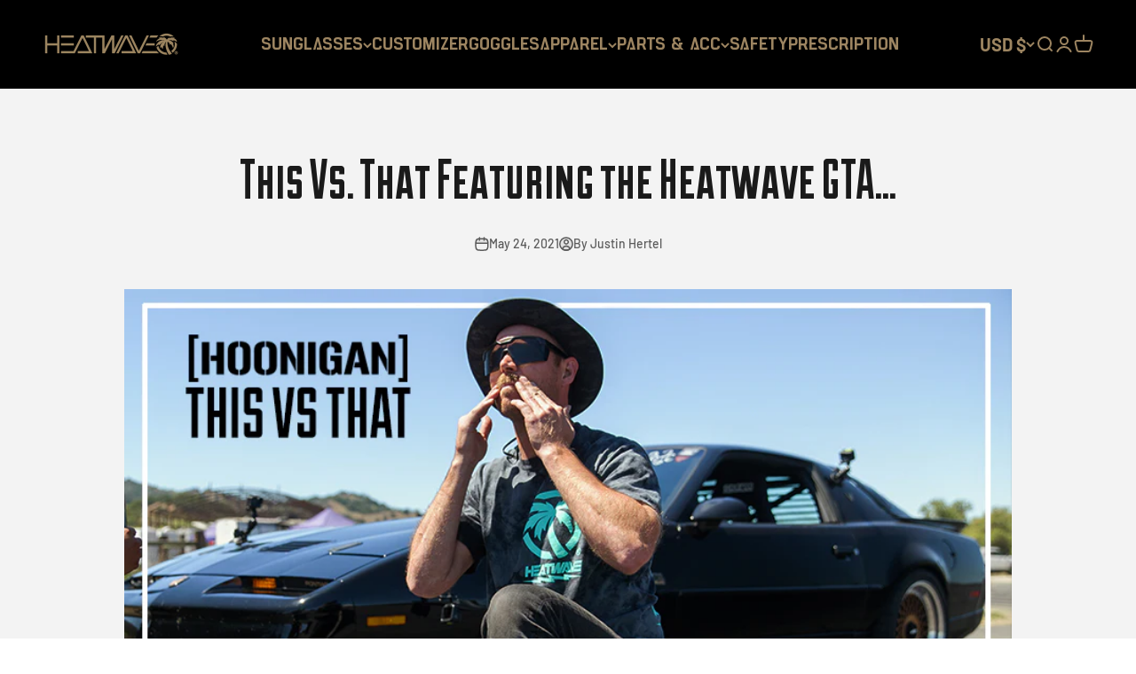

--- FILE ---
content_type: text/css
request_url: https://heatwavevisual.com/cdn/shop/t/68/assets/bold-custom.css?v=126607802582940086051711998448
body_size: -524
content:
.bold-product__image-container img{
  height:70% !important;
}

--- FILE ---
content_type: text/css
request_url: https://heatwavevisual.com/cdn/shop/t/68/assets/custom.css?v=69815891408917668951745520798
body_size: 2689
content:
.visuallyhidden{position:absolute;width:1px;height:1px;margin:-1px;border:0;padding:0;white-space:nowrap;clip-path:inset(100%);clip:rect(0 0 0 0);overflow:hidden}button.popover-listbox__option.is-disabled span.rq-out-of-stock{display:block!important}.popover-listbox__option.is-disabled{text-decoration:unset}button.popover-listbox__option.is-disabled span.rq-line-through{text-decoration:line-through}.rq-image-accrodian img{margin:auto}.rq-image-accrodian{padding:10px 0}.rq-badge-images-main span{background:unset}.rq-badge-images-main{width:100%;display:flex;gap:var(--spacing-2);flex-wrap:wrap}.recomatic-related-products h2.h2.title.text-center{padding-bottom:25px}.product-new-custom .customizer-wrapper{padding-top:30px}.product-new-custom .title{padding:0;margin-bottom:3px}.product-new-custom h3.title{border-bottom:2px solid #cbcbcb;margin-bottom:15px;font-weight:400;font-style:normal;text-transform:uppercase;line-height:1.5;color:#333;display:block;letter-spacing:0px;text-rendering:optimizeLegibility;font-size:2.5rem}.product-new-custom h4.title{font-size:18px}.product-new-custom h5.title{font-size:var(--text-lg);line-height:1.6}.product-new-custom .title span.styled{text-transform:uppercase}.product-new-custom .product_section .product_form{max-width:100%}.product-new-custom .tab-cnt{display:none}.product-new-custom .tab-cnt.current{display:block}.product-new-custom .custom-product-info{position:relative}.product-new-custom .custom-product-info .product_name{font-weight:700;display:inline-block;min-width:20%}.product-new-custom .custom-product-info .select{display:none}.product-new-custom .custom-product-info .modal p.modal_price,.product-new-custom .custom-product-info p.modal_price{width:20%}.product-new-custom .custom-product-info button.add_to_cart{margin-bottom:10px;width:80%;margin-top:10px}.product-new-custom .custom-product-info p.moreInfo{color:#707070;font-size:12px}.product-new-custom .custom-product-info.sticky{-webkit-transform:translateY(0%);-ms-transform:translateY(0%);transform:translateY(0);position:fixed;z-index:1;top:60px;padding-top:10px}.custom-product-summary .title{text-transform:uppercase}.product-new-custom .preview{margin:50px auto 0;position:relative;width:100%;height:350px;overflow:hidden}.product-new-custom .preview .piece{height:100%;position:absolute;width:100%;z-index:1}.product-new-custom .preview img{position:absolute}.product-new-custom .preview.loadSide img{top:0}.preview.loadFront img{bottom:15px}.product-new-custom .load_view_wrapper{text-align:center;padding:0;margin:0}.product-new-custom .load_view_wrapper li{display:inline-block;margin:0 10px}.product-new-custom .load_view_wrapper a{display:block;line-height:0}.product-new-custom .load_view_wrapper a.active{border-bottom:2px solid #ddd}.product-new-custom .load_view_wrapper a:focus{outline:0 none}.product-new-custom .picker{margin-top:15px;position:relative;-webkit-transition:all .3s linear;transition:all .3s linear}.product-new-custom .picker.type-picker li,.product-new-custom .picker.arm-picker li{width:20%}.product-new-custom .picker.frame-picker li,.product-new-custom .picker.lens-picker li{width:14.28%}.product-new-custom .picker.frame-picker li:nth-child(7n),.product-new-custom .picker.lens-picker li:nth-child(7n),.product-new-custom .picker.type-picker li:nth-child(5n),.product-new-custom .picker.arm-picker li:nth-child(5n){clear:right}.product-new-custom .picker .title{line-height:1}.product-new-custom .picker .title span{display:inline-block;vertical-align:bottom;text-transform:none;margin-right:5px}.product-new-custom .picker .title span.styled{font-weight:700}.product-new-custom .picker .title .pickerCount{margin-right:10px;background:#900;color:#fff;font-weight:600;height:25px;line-height:25px;text-align:center;width:25px}.product-new-custom .picker ul.options{margin:10px 0 0;padding:0}.product-new-custom .picker{clear:both}.product-new-custom .picker ul.options-grid{display:flex;flex-wrap:wrap}.product-new-custom .picker ul.options li,.product-new-custom .picker ul.options li label{float:left;margin-bottom:10px;border:2px solid transparent;list-style:none outside none}.product-new-custom .picker ul.options li.first{clear:left}.product-new-custom .picker ul.options li:hover a,.product-new-custom .picker ul.options li.active a,.product-new-custom .picker ul.options li input:checked+label{border-color:#900}.product-new-custom .picker ul.options li a{display:inline-block;text-align:center;line-height:0;padding:2px;border:2px solid transparent}.product-new-custom .picker ul.options li label{display:inline-block;text-align:center;padding:2px;border:2px solid transparent}.product-new-custom .picker ul.options li a:focus{outline:0 none}.product-new-custom .picker ul.options li a span{display:block;font-size:14px;line-height:1.4;@include headline-style;}.product-new-custom .product_section .description.bottom{margin-top:15px;border-bottom:none;clear:both}.product-new-custom .product_section .description{margin-bottom:15px}.product-new-custom .container.product_section.clearfix.js-product_section{grid-template-columns:50% 50%;display:grid}@media (max-width:479px){.product-new-custom .picker ul.options li a span{font-size:10px}}.product-new-custom .preview{height:800px}@media only screen and (max-device-width: 1024px){.product-new-custom .picker ul.options li.first{clear:none}}@media only screen and (max-width: 768px){.product-new-custom .customizer-wrapper{max-width:420px}.product-new-custom .preview{height:450px;margin:0 0 20px}}@media only screen and (max-width: 480px){.product-new-custom .preview{height:400px;margin:0 0 20px}}.product-new-custom .load_view_wrapper{display:none}span.rq-newstyle.product_name.styled{font-weight:inherit}span.current_price{font-size:var(--text-lg);line-height:1.6;font-weight:700}.rq-sticky-add-to-cart-main{position:fixed;bottom:0;background:#fff;width:100%;left:0;right:0;z-index:99;display:none;box-shadow:0 0 10px #9d8561!important}.main-title-pro-title .product_name{color:#9d8561}.rq-sticky-add-to-cart-sub{grid-template-columns:80% 20%;display:grid}.rq-title-content{display:flex;align-self:center}.rq-title-content h5.title span,.rq-title-content h5.title{width:100%;display:inline-block}.rq-main-title-sticky .product_name{font-weight:700;color:#9d8561}h3.title.rq-main-title-sticky .container{padding-bottom:12px}.rq-sticky-add-to-cart-main h3.title{font-size:30px!important;text-align:center}.rq-sticky-add-to-cart-main{padding:15px 0}.rq-sticky-add-to-cart-main button.button.button--xl.button--outline.action_button.add_to_cart{width:100%;padding-block-start:unset;padding-block-end:unset;padding-inline-start:unset;padding-inline-end:unset;padding:15px 10px}.rq-sticky-add-to-cart-main span.current_price{line-height:1.6;font-weight:700;font-size:var(--text-base)}div#scrollPreview-sticky .preview{height:100px;margin:auto;width:100px;overflow:unset}div#scrollPreview-sticky{width:100%}.rq-title-content h5.title{padding:0 5px}.rq-click-to-large{font-size:12px;cursor:pointer;text-align:center;padding-top:10px}@media only screen and (max-width: 1023px){.product-new-custom .container.product_section.clearfix.js-product_section{grid-template-columns:unset;display:unset}.rq-sticky-add-to-cart-sub{grid-template-columns:unset;display:inline-block}h3.title.rq-main-title-sticky .container{padding-bottom:5px}.rq-sticky-add-to-cart-main{padding:5px 0 10px}.rq-sticky-add-to-cart-main h3.title{font-size:25px!important;margin-bottom:5px}.rq-title-content h5.title{font-size:14px}.rq-title-content{padding-bottom:5px;padding-top:10px}div#scrollPreview-sticky{padding-right:5px}.rq-title-content{display:flex;flex-wrap:wrap;align-content:center}div#scrollPreview-sticky{width:40%}.rq-title-content h5.title{width:20%}}@media only screen and (max-width: 767px){.rq-title-content{display:flex;flex-wrap:wrap;align-content:center}div#scrollPreview-sticky{width:37%}.rq-title-content h5.title{width:21%}.product-new-custom .custom-product-info .modal p.modal_price,.product-new-custom .custom-product-info p.modal_price{width:100%}.rq-title-content h5.title{font-size:13px}.rq-sticky-add-to-cart-main .container{margin-left:5px;margin-right:5px}}.navigation-promo .content-over-media{display:inline-block}.navigation-promo.navigation-promo--carousel .content-over-media p{max-width:100%;font-size:18px!important}.navigation-promo .content-over-media>:not(img,video,iframe,svg,video-media){position:absolute;text-align:center;bottom:0;left:0;right:0;padding:5px 0;transition:.2s ease}.navigation-promo.navigation-promo--carousel{padding-bottom:30px}.product-card__badge-list.rq-images-badges on-sale-badge.badge.badge--on-sale{display:none}@media only screen and (max-width: 1024px){.navigation-promo .content-over-media>:not(img,video,iframe,svg,video-media){position:relative}}.product-gallery__media.rqhide-after{display:none}media-carousel .product-gallery__media.rqhide-after{display:block!important}.rq-show-more-text-pdp-img{text-align:center;padding:15px 10px;cursor:pointer;text-transform:uppercase;color:#9d8561;font-size:16px}.rq-show-more-text-pdp-img svg path{stroke:#9d8561}.rq-show-more-text-pdp-img svg{display:inline-block;width:100%}.rq-show-more-text-pdp-img .rq-rotate{transform:rotate(-180deg)}@media only screen and (max-width: 1023px){.rq-show-more-text-pdp-img{display:none}}button.select.rq-configure-selected-variant{border-color:red}@media only screen and (max-width: 1023px){button.button.button--outline.button--secondary.rq-sticky-configure{width:100%}}@media only screen and (min-width: 1025px){div#scrollPreview-sticky{display:none}div#scrollPreview{position:sticky;top:155px}.rq-title-content h5.title{padding:0 5px;font-size:18px}}@font-face{font-family:Duke;src:url(/cdn/shop/files/Duke-Fill.eot?v=1676990120);src:url(/cdn/shop/files/Duke-Fill.eot?v=1676990120?#iefix) format("embedded-opentype"),url(/cdn/shop/files/Duke-Fill.woff2?v=1676990120) format("woff2"),url(/cdn/shop/files/Duke-Fill.woff?v=1676990120) format("woff"),url(/cdn/shop/files/Duke-Fill.ttf?v=1676990120) format("truetype"),url(/cdn/shop/files/Duke-Fill.svg?v=1676990120#Duke-Fill) format("svg");font-weight:400;font-style:normal;font-display:swap}@font-face{font-family:SN NeoNoire;src:url(/cdn/shop/files/SNNeoNoire-Regular.eot?v=1676990296);src:url(/cdn/shop/files/SNNeoNoire-Regular.eot?v=1676990296?#iefix) format("embedded-opentype"),url(/cdn/shop/files/SNNeoNoire-Regular.woff2?v=1676990295) format("woff2"),url(/cdn/shop/files/SNNeoNoire-Regular.woff?v=1676990296) format("woff"),url(/cdn/shop/files/SNNeoNoire-Regular.ttf?v=1676990296) format("truetype"),url(/cdn/shop/files/SNNeoNoire-Regular.svg?v=1676990297#SNNeoNoire-Regular) format("svg");font-weight:400;font-style:normal;font-display:swap}h1,h2{font-family:Duke!important;font-weight:400!important;font-style:normal!important}h3,h4,h5{font-family:Manifold CF Extra!important;font-weight:400!important;font-style:normal!important}.header__main-nav ul li summary.text-with-icon{font-family:Manifold CF Extra!important;text-transform:uppercase!important;font-weight:400!important;font-style:normal!important;font-size:20px}.header__main-nav ul li a.bold.link-faded-reverse{font-family:Manifold CF Extra!important;text-transform:uppercase!important;font-weight:400!important;font-style:normal!important;font-size:20px}navigation-drawer#header-sidebar-menu button.text-with-icon{font-family:Manifold CF Extra!important;font-weight:400!important;font-style:normal!important}navigation-drawer#header-sidebar-menu a.group.block.w-full{font-family:Manifold CF Extra!important;font-weight:400!important;font-style:normal!important}.rq-zoom-full-image{position:absolute;width:100%;top:0;height:100%;border:unset}.rq-zoom-full-image button{width:100%;HEIGHT:100%;border:unset;box-shadow:unset;border-radius:unset;background:unset}.rq-zoom-full-image button svg{display:none}button.rq-new-zoom-text{border:unset;border-radius:unset;box-shadow:unset;width:100%;text-align:left;place-items:baseline;font-size:12px;text-transform:uppercase}.product-card__quick-buy.rq-quicky-buy-card{top:var(--product-card-quick-buy-inset);bottom:0}.rq-quicky-buy-card-btn button{padding:10px}.rq-quicky-buy-card-btn button svg{width:15px;height:15px}.product-card__badge-list.rq-images-badges{top:unset;bottom:0;left:unset;right:var(--product-card-badge-spacing)}.product-card__badge-list.rq-images-badges span.badge.badge--primary.rq-badge-images{padding:0}.rq-main-accordian .accordion-box{background:#e0e0e0;padding:0;border-radius:unset!important}.rq-main-accordian .accordion-wrapper{padding:0 20px!important}.rq-main-accordian details.accordion{border-color:#aea9a9!important;border-top:unset;padding-left:10px;padding-right:10px}.rq-main-accordian details.accordion.rq-last-accordian{border-bottom:unset}.rq-main-accordian details.accordion:last-of-type{border-bottom:unset}.rq-main-accordian span.circle-chevron{background:rgb(var(--text-color));width:30px;height:30px}.rq-main-accordian span.circle-chevron svg{width:10px;height:10px}.rq-main-accordian .accordion-wrapper::-webkit-scrollbar{width:25px;border-left:3px solid #ffffff}.rq-main-accordian .accordion-wrapper::-webkit-scrollbar-track{background:#e0e0e0;border-left:3px solid #ffffff}.rq-main-accordian .accordion-wrapper::-webkit-scrollbar-thumb{background:#aea9a9;border-left:3px solid #ffffff}@font-face{font-family:Manifold CF Extra;src:url(/cdn/shop/files/ManifoldCF-ExtraBold.eot);src:url(/cdn/shop/files/ManifoldCF-ExtraBold.eot?#iefix) format("embedded-opentype"),url(/cdn/shop/files/ManifoldCF-ExtraBold.woff2) format("woff2"),url(/cdn/shop/files/ManifoldCF-ExtraBold.woff) format("woff"),url(/cdn/shop/files/ManifoldCF-ExtraBold.ttf) format("truetype"),url(/cdn/shop/files/ManifoldCF-ExtraBold.svg#ManifoldCF-ExtraBold) format("svg");font-weight:700;font-style:normal;font-display:swap}.prose h2{font-family:Manifold CF Extra!important;text-transform:uppercase!important;font-weight:700;font-style:normal;letter-spacing:unset!important;font-size:40px!important}.shopify-section--featured-collection .product-card__title{font-family:Manifold CF Extra!important;text-transform:uppercase!important;font-weight:700;font-style:normal;letter-spacing:unset!important;font-size:22px;line-height:22px}.shopify-section--featured-collection price-list.price-list{font-family:Manifold CF Extra!important}.shopify-section--featured-collection product-card{margin:10px!important}.rq-main-impact-text h2.impact-text__text.heading.break-all{font-size:80px}.rq-main-impact-text .prose p{font-size:14px!important;line-height:1.5}.rq-main-impact-text a.button.button--xl.button--outline{margin-top:20px!important;font-size:14px;padding:10px 30px}@media only screen and (max-width: 1024px){.rq-main-impact-text h2.impact-text__text.heading.break-all{font-size:55px}.rq-main-impact-text .prose p{font-size:12px!important;line-height:1.3}.rq-main-impact-text a.button.button--xl.button--outline{font-size:12px}}@media only screen and (max-width: 1023px){.rq-main-impact-text h2.impact-text__text.heading.break-all{font-size:60px}.rq-main-impact-text .prose p{font-size:16px!important;line-height:1.6}.rq-main-impact-text a.button.button--xl.button--outline{font-size:16px;padding:20px 40px;margin-top:40px!important}}@media only screen and (max-width: 767px){.rq-main-impact-text .prose p{font-size:14px!important;line-height:1.5}.rq-main-impact-text a.button.button--xl.button--outline{padding:15px 30px}}.rq-pad-remove-if-scroll{padding:0}span.product-card__title{font-family:Roboto,sans-serif;font-weight:400;font-style:normal;text-transform:uppercase}.collection.collection--filters-sidebar .accordion__toggle{font-family:Roboto,sans-serif;font-style:normal;text-transform:uppercase}h1.product-info__title.h2,.product-info__buy-buttons button.button{font-family:Manifold CF Extra!important;text-transform:uppercase!important}.section.section-blends.section-full{padding-top:0;margin-top:18px}.section.section-blends.section-full{padding-bottom:0}@media screen and (min-width: 1000px){.product-info{z-index:3}}.rq-main-images-variant-images{display:flex;gap:10px;flex-wrap:wrap}.rq-main-images-variant-images .product-gallery__media{flex:calc(50% - 10px)}@media only screen and (max-width: 1023px){.rq-main-images-variant-images{display:none}.product-gallery__media.rqhide-after{display:block!important}}.rq-zoom-full-image{width:auto;height:auto}.vue-hidden{display:none!important}
/*# sourceMappingURL=/cdn/shop/t/68/assets/custom.css.map?v=69815891408917668951745520798 */


--- FILE ---
content_type: text/css
request_url: https://heatwavevisual.com/cdn/shop/t/68/assets/custom-new.css?v=33206298632756937871711998448
body_size: 1381
content:
facet-sort-by.sort-by-facet{align-items:center}.footer-two-main-color{padding:20px 0;pointer-events:all;font-size:13px;border-top:solid 1px #cccccc;background-color:#000;background-position:center center;color:#9d8661}.new-section{max-width:1200px;width:95%;margin-left:auto;margin-right:auto}.main-footer{display:flex;padding-top:20px;padding-bottom:30px}.footer-main{flex:20%}.footer-main-menu{flex:20%;display:flex;padding-right:15px}.footer-main-two.footer-block--menu,.footer-social-text-main{flex:20%}.footer-main-menu h2.head{font-size:14px;padding:0 0 5px;color:#e4daa7;font-size:18px;font-family:Manifold CF Extra!important}.footer-social-text-haed h2.head{padding:0 0 5px;color:#e4daa7;font-size:18px;font-family:Manifold CF Extra!important}.footer-social-text-para p{color:#9d8661;font-size:13px;font-family:Open Sans,sans-serif;padding:15px 0 0}.social-icons{padding:30px 0 10px}.footer-main-one img{width:75%;margin:auto}.footer-main-two.footer-block--menu li{margin-bottom:1em}.footer-main-two.footer-block--menu ul{list-style:none;margin:0;padding:15px 0 0}.footer-para p{padding-top:15px}.footer-main-two.footer-block--menu a{color:#9d8661;font-size:13px;font-family:Open Sans,sans-serif}.footer-two-main-one{display:grid;grid-template-columns:50% 50%;border:1px solid #cccccc;border-left:0;border-right:0;border-bottom:0;padding:30px 0 40px}.accordion-main{display:none}.accordion-main{width:100%;max-width:128rem;margin:auto}.accordion-main-container{max-width:80rem;margin:auto;box-shadow:0 0 10px #0000004d;background-color:#000;border-radius:.5em}.accordion-main-header{font-size:2rem;font-weight:700;color:#fff;padding:10px;display:flex;justify-content:space-between;align-items:center}.accordion-main-btn{width:100%;display:block;cursor:pointer;border:none;outline:none;padding:20px 10px;border-top:1px solid #cccccc;text-align:start;font-size:1.6rem;font-size:18px;font-weight:700;color:#fff;background-color:#000;transition:.5s ease-in-out;position:relative;border-bottom:unset;text-transform:uppercase;display:flex;justify-content:space-between}.accordion-main-btn .accordion-main-step{background-color:#005353;padding:.5em .75em;font-size:1.25rem;border-radius:1em}.accordion-main-btn .accordion-main-title{padding:0;font-size:18px;color:#e4daa7}.accordion-main-btn:last-of-type{border-bottom:0}.accordion-main-btn:hover{background-color:#000}.accordion-main-panel{overflow:hidden;max-height:0;transition:.5s ease-in-out}.accordion-main-panel ul{font-size:1.7rem;margin:0;padding-bottom:20px;padding-left:30px}.accordion-main-panel li{list-style:none}.accordion-main-panel a{color:#9d8661;text-decoration:none;font-size:13px;text-transform:uppercase;font-family:Open Sans,sans-serif}.footer-main-hd a{color:#fff}@media screen and (max-width: 1023px){.accordion-main{display:block}.accordion-main-header a{color:#fff;text-decoration:none}.accordion-main-header img{width:15%}.footer-main-one-2 img{width:70%}.footer-main-hd-2 p{color:#fff;font-size:12px;line-height:1.5}.footer-main-2{text-align:center;padding:30px 0}.footer-wholesale{display:none}.footer-two-main-one{display:flex;flex-direction:column-reverse}.footer-copy{display:flex;text-align:center;flex-direction:column-reverse}.footer-policy{display:none}.accordion-main-header{font-size:18px;line-height:1.5;margin:0;border-bottom:1px solid #ffffff;border-top:1px solid #ffffff}.accordion-main-panel{border-top:unset}.footer-main{padding:10px 0 40px}.accordion-main-panel p{color:#fff;padding-left:30px;margin:0 0 20px;text-transform:uppercase}.gb-image-append img{float:right;padding-right:8px;max-width:30px;position:relative;top:3px}.appear-delay.gb-image-append p{color:#fff;display:grid;line-height:.1;padding:10px 0 10px 30px}.appear-delay.gb-image-append br,.accordion-main-panel.appear-delay-1.gb-image-append br{display:none}.footer-main-hd-2 a{color:#fff}}.footer-two-main-sign-color h3#ContactFooter-success{text-align:center;justify-content:center}.footer-two-main-sign-color .newsletter-form{margin:auto}button.needsclick.go1351353793.kl-private-reset-css-Xuajs1{border:unset!important}button.needsclick.go1351353793.kl-private-reset-css-Xuajs1:hover{background-color:unset!important;color:#fff!important}input#email_59783807:hover{border:unset!important}.accordion-main-panel.gb-image-append svg{width:30px!important;height:30px!important}.accordion-main-panel li{display:flex;align-items:center;margin:0 0 15px}.accordion-main-panel a{width:90%}.footer-link-icon path{fill:#fff}.footer-policy-main{display:flex;justify-content:end;column-gap:30px}.footer-social-policy ul{margin:0}.footer-social-policy a{color:#fff}.footer-social-policy li{margin:0;padding:0 5px 7px}.social-icons-mobile{display:none}@media screen and (max-width: 1023px){.footer-main-hd-2 a{text-decoration:underline}.footer-policy-main{justify-content:center;padding-bottom:30px}}@media screen and (max-width: 1023px){.footer-social-policy .socials a svg{width:40px;height:40px}.footer-main-2{text-align:center;padding:30px 0 10px!important}.footer-social-policy li{padding:0 10px}.footer-main-menu{display:none}.footer-main-one img{margin:auto;width:50%}.accordion-main-btn svg{width:30px!important;height:30px!important}.icon-down-arrow:before{content:"";display:inline-block;height:14px;width:14px;margin-right:1rem;margin-left:.5rem;vertical-align:top;border-right:1px solid;border-bottom:1px solid;transform:rotate(-316deg);transition:transform .35s ease-in-out}.accordion-main-btn.active .icon-down-arrow{transform:rotate(180deg);transition:transform .35s ease-in-out}.paratext p{color:#9d8661;font-size:13px;font-family:Open Sans,sans-serif}.social-icons-mobile{padding:30px 0;display:flex;justify-content:center}.footer-social-text-main{display:none}}.header__secondary-nav button span{font-size:20px}.shopify-section--featured-collection .section.section-blends.section-full{padding-bottom:0}.shopify-section--featured-collection{background:#fff;padding-top:20px;padding-bottom:20px;align-content:center}.shopify-section--featured-collection .product-card__title{white-space:unset}.shopify-section--featured-collection .product-card__figure.rq-set-badges-products .product-card__image{object-fit:contain}.shopify-section--featured-collection .section.section-blends.section-full .section-stack{gap:10px}section.shopify-section.shopify-section--faq .prose h2{font-family:Manifold CF Extra!important;text-transform:uppercase!important}section.shopify-section.shopify-section--faq .prose .faq-content p{font-family:Manifold CF Extra!important;text-transform:uppercase!important}button.needsclick{background:#000!important;font-family:Manifold CF Extra!important;text-transform:uppercase!important;padding:5px 30px!important}.klaviyo-form-UsGpMt.klaviyo-form input[type=email]{border:unset!important;border-bottom:4px solid #000!important;border-radius:unset!important;padding-left:0!important;padding-right:0!important;font-family:Manifold CF Extra!important;text-transform:uppercase!important}.klaviyo-form-UsGpMt.klaviyo-form input[type=email]:hover{border:unset!important;border-bottom:4px solid #9d8561!important;border-radius:unset!important}.klaviyo-form-UsGpMt.klaviyo-form div{padding:unset!important;margin-top:10px}.klaviyo-form-UsGpMt.klaviyo-form{padding-top:30px}.text-with-icons .prose p{font-size:12px;font-family:Manifold CF Extra!important;text-transform:uppercase!important;margin-top:5px}.text-with-icons .prose p.h5{font-size:var(--text-h5);line-height:1.4}.impact-text .impact-text__content .prose p{margin-top:10px}.impact-text .block-wrapper{padding:0 10px}.impact-text__text:not(:only-child){margin-bottom:.1em}.product-card__badge-list.rq-images-badges span.badge.badge--primary.rq-badge-images{max-width:45px}
/*# sourceMappingURL=/cdn/shop/t/68/assets/custom-new.css.map?v=33206298632756937871711998448 */


--- FILE ---
content_type: text/css
request_url: https://foursixty.com/media/styles/embed/showcase_v2_5.css
body_size: 10378
content:
/** UTILITY **/
.fs-hidden {
  display: none !important; }

.fs-divider {
  display: block;
  clear: both;
  border-top: 1px solid #ccc;
  margin: 20px; }

/** TYPOGRAPHY **/
.fs-timeline-text {
  max-width: 100%;
  text-align: center;
  font-size: 14px;
  line-height: 21px;
  padding: 12px;
  color: #fff;
  overflow: hidden;
  padding: 4px;
  margin-bottom: 10px; }

.fs-timeline-entry {
  cursor: pointer;
  cursor: hand;
  position: absolute;
  background-color: transparent;
  list-style-type: none;
  background-size: cover;
  background-position: center center;
  background-repeat: no-repeat;
  overflow: hidden;
  top: 0;
  left: 0;
  right: 0;
  bottom: 0;
  margin: 1px; }

.fs-detail-content {
  margin: 0 auto; }

.fs-service-username {
  text-transform: uppercase; }

.fs-post-info a {
  color: inherit;
  text-decoration: none; }

.fs-slashes {
  color: #666; }

/*  EMBED  */
.fs-entry-container {
  float: left;
  position: relative; }

.fs-entry-title * {
  font-size: 16px;
  color: white;
  font-family: Times New Roman, serif;
  font-style: italic;
  line-height: 21px;
  margin: 0; }

.fs-entry-title {
  font-size: 16px;
  color: white;
  font-family: Times New Roman, serif;
  font-style: italic;
  line-height: 21px;
  margin: 0;
  font-weight: 200; }

.fs-wrapper {
  width: 100%;
  position: relative;
  z-index: inherit; }

.fs-timeline-entry {
  display: flex;
  flex-direction: column;
  align-items: center;
  justify-content: center;
  display: -webkit-flex;
  -webkit-flex-direction: column;
  -webkit-align-items: center;
  -webkit-justify-content: center;
  display: -ms-flexbox;
  -ms-flex-direction: column;
  -ms-flex-align: center;
  -ms-flex-pack: center; }

.service_name {
  font-size: 10pt;
  margin-bottom: 10px; }

.fs-tw-container {
  font-family: Times New Roman, sans-serif;
  font-style: italic; }

.fs-tw-content, .fs-tw-author, .fs-tw-icon {
  width: 100%;
  text-align: center;
  font-size: 12pt;
  line-height: 18pt;
  padding: 5px 0;
  margin: 0; }

.fs-next-button {
  text-align: center;
  display: block;
  cursor: pointer;
  padding: 20px 0;
  color: #111;
  border: 0;
  width: 100%;
  background: transparent;
  -webkit-transition: background 0.5s; }

.fs-next-svg path {
  stroke: #555;
  -webkit-transition: stroke 0.5s; }

.fs-next-button:hover .fs-next-svg path {
  stroke: #999; }

.branding-separator {
  clear: both;
  display: block; }

.faded {
  color: #777; }

.fs-tw-container {
  padding: 15px;
  position: absolute;
  top: 0;
  left: 0;
  right: 0;
  bottom: 0;
  margin: 5px; }

.fs-mobile-feed-links {
  padding: 1px;
  margin-top: 10px;
  margin-bottom: 10px;
  line-height: 1.7; }

.fs-narrow-timeline div.fs-mobile-feed-links a span {
  padding: 5px 12px;
  background-color: #222;
  color: white;
  transition: color 0.25s, background-color 0.25s, box-shadow 0.25s; }

.fs-narrow-timeline div.fs-mobile-feed-links a {
  padding: 5px;
  text-align: right;
  width: 100%;
  display: block; }

.fs-narrow-timeline div.fs-mobile-feed-links .fs-link-separator {
  padding: 5px 8px 5px 10px; }

div.fs-has-links, div.fs-has-links::after {
  line-height: 1 !important; }

.fs-wrapper .fs-service-icon i {
  font-style: normal; }

@font-face {
  font-family: 'minimal-fa';
  src: url("[data-uri]") format("truetype");
  font-weight: normal;
  font-style: normal; }
i.fs-icon {
  font-family: 'minimal-fa' !important;
  speak: none;
  font-style: normal;
  font-weight: normal;
  font-variant: normal;
  text-transform: none;
  line-height: 1;
  -webkit-font-smoothing: antialiased;
  -moz-osx-font-smoothing: grayscale; }

.fs-fa-tag:before {
  content: "\f02b"; }

.fs-fa-twitter:before {
  content: "\f099"; }

.fs-fa-facebook:before {
  content: "\f09a"; }

.fs-fa-link:before {
  content: "\f0c1"; }

.fs-fa-pinterest:before {
  content: "\f0d2"; }

.fs-fa-envelope_alt:before {
  content: "\f0e0"; }

.fs-fa-instagram:before {
  content: "\f16d"; }

.fs-fa-tumblr:before {
  content: "\f173"; }

.fs-timeline-entry.fs-tab-focused .fs-text-container {
  opacity: 1; }

.fs-prepended-detail.fs-wrapper {
  z-index: 10000000000; }

/** BRANDING **/
#fs-detail-branding {
  position: absolute;
  bottom: -15px;
  right: 0px;
  color: #ddd;
  font-family: Montserrat, sans-serif;
  font-size: 12px;
  letter-spacing: 3px;
  text-decoration: none;
  line-height: 12px; }

.fs-detail-right {
  position: relative; }

.fs-desktop .fs-detail-right {
  max-width: 400px; }

.fs-embed {
  border: 0;
  display: inherit;
  max-width: 100%; }

.fs-detail-container {
  padding: 20px; }

.fs-overlink, .fs-link-number {
  -webkit-transition: line-height 0.2s, height 0.2s, width 0.2s, opacity 0.2s, -webkit-transform 0.2s;
  background-color: #222;
  border-radius: 50%;
  height: 20px;
  width: 20px;
  line-height: 20px;
  font-size: 12px;
  font-family: sans-serif;
  text-align: center;
  color: white;
  display: inline-block;
  font-family: sans-serif; }

.fs-has-links {
  position: absolute;
  top: 10px;
  right: 10px;
  font-size: 25px;
  color: white; }

.fs-link-text {
  /* vertical-align: middle; */
  font-weight: bold; }

.fs-link-text-all {
  line-height: 20px;
  font-size: 14px; }

.fs-overlink {
  opacity: 0; }

a.fs-overlink, a.fs-overlink:visited {
  z-index: 150;
  position: absolute;
  color: white; }

a.fs-overlink, .fs-link-list a {
  text-decoration: none; }

.fs-link-list a {
  color: black;
  display: block; }

.fs-link-detail {
  display: none;
  position: absolute;
  top: -30px;
  left: 40px;
  font-size: 12px;
  z-index: 149;
  min-width: 200px;
  background-color: #222; }

.fs-overlink:hover .fs-link-detail {
  display: block; }

ul.fs-link-list {
  margin-left: 0;
  padding-left: 0; }

li.fs-link-list {
  cursor: hand;
  cursor: pointer;
  list-style-type: none;
  font-family: Helvetica, sans-serif;
  padding: 15px 30px;
  display: block;
  clear: both;
  text-align: left; }

.fs-detail-title {
  font-family: Times New Roman, serif;
  font-style: italic;
  font-size: 13pt;
  line-height: 19.5pt;
  font-weight: 300;
  text-align: left;
  letter-spacing: 0.01em;
  word-wrap: break-word;
  word-break: break-word;
  padding: 15px 30px;
  color: #222; }

.fs-post-info {
  letter-spacing: 0.01em;
  font-family: Helvetica, sans-serif;
  font-size: 10pt;
  line-height: 15pt;
  padding: 15px 30px;
  font-weight: 200;
  color: #b4b4b4;
  text-align: left; }

.fs-detail-title img {
  max-width: 100%; }

.fs-service-icon {
  color: #fff;
  padding: 5px 10px 0px 5px;
  font-size: 18pt; }

.fs-service-name {
  font-size: 8pt;
  color: #ccc;
  font-family: Montserrat, sans-serif;
  font-style: normal; }

.fs-image-container {
  position: relative;
  text-align: center; }

.fs-image-container:hover .fs-overlink {
  opacity: 1; }

.fs-link-active {
  background-color: #222;
  color: white; }

.fs-overlink-active {
  opacity: 1; }

.fs-detail-image {
  min-width: 50%;
  max-width: 100%;
  background-color: #fff;
  display: inline-block;
  vertical-align: middle;
  max-height: calc(100vh - 100px); }

.fs-detail-nav-bar-arrows {
  float: left; }

.fs-detail-nav-bar-close {
  float: right; }

.fs-detail-shares {
  margin: 0;
  padding: 15px 30px; }

.fs-mobile .fs-detail-shares {
  padding: 15px 30px 45px; }

.fs-share, a.fs-share {
  padding: 0;
  margin: 0;
  border: 0;
  color: #656565;
  display: flex;
  align-items: center;
  justify-content: center; }

.fs-share svg, 
a.fs-share svg {
  max-height: 14px; }

a.fs-share:hover {
  background-color: rgba(255, 255, 255, 0.5); }

.fs-detail-title a {
  color: #555; }

.fs-detail-container {
  max-height: 100%; }

.fs-timeline-detail {
  display: flex;
  position: fixed;
  top: 0;
  left: 0;
  right: 0;
  bottom: 0;
  overflow: auto;
  z-index: 15001;
  background: rgba(0, 0, 0, 0.85);
  display: -webkit-flex; }

.fs-detail-outer-container {
  margin: auto !important; }

button.fs-detail-nav-button, .fs-detail-nav-button {
  border: 0;
  /* 1px solid #ccc;*/
  line-height: 0;
  padding: 0;
  background: transparent;
  /*rgba(100, 100, 100, 0.1);*/
  font-size: 30px;
  color: #ccc;
  cursor: pointer;
  cursor: hand;
  padding: 15px;
  margin: 0;
  -webkit-transition: background 0.25s;
  display: inline-block; }

.fs-arrow {
  stroke-width: 1px;
  stroke: #222; }

.fs-detail-nav-button:hover .fs-arrow {
  stroke: #999;
  stroke-linejoin: round;
  stroke-linecap: round; }

.fs-detail-nav-button.fs-button-inactive .fs-arrow {
  stroke: #ddd; }

.fs-entry-date {
  font-family: Helvetica Neue, Helvetica, Arial, sans-serif;
  font-style: normal;
  color: #ccc;
  letter-spacing: 1px;
  font-size: 8pt;
  line-height: 8pt;
  font-weight: 300; }

.fs-detail-content {
  max-width: 100%;
  margin: 0 auto; }

.fs-next-page, #fs-next-page {
  width: 100%;
  display: table; }

.fs-detail-left {
  vertical-align: middle; }

/* stricter a rules */
.fs-image-container a:link,
.fs-image-container a:visited,
.fs-image-container a:hover,
.fs-image-container a:active {
  color: white;
  position: static; }

.fs-detail-shares a:link,
.fs-detail-shares a:visited,
.fs-detail-shares a:hover,
.fs-detail-shares a:active {
  color: #666;
  text-decoration: none; }

.fs-detail-shares svg path,
.fs-detail-shares svg path,
.fs-detail-shares svg path,
.fs-detail-shares svg path {
    fill: #666; }
   
.fs-post-info a:link,
.fs-post-info a:visited,
.fs-post-info a:hover,
.fs-post-info a:active {
  color: #666;
  text-decoration: none; }

.fs-link-list a:link,
.fs-link-list a:visited,
.fs-link-list a:active {
  color: #222;
  text-decoration: none; }

.fs-link-list a:hover {
  background-color: #222;
  color: white;
  text-decoration: none; }

.fs-image-container a {
  direction: ltr; }

:not(.fs-add-to-cart-enabled) .fs-text-product {
  padding-right: 0; }

@media screen and (min-width: 0\0) {
  /* hack targeting IE 9/10 */
  /* most browsers see the nonsensical rule and discard this section */
  .fs-detail-container {
    margin: 50px auto; } }
.fs-next-page {
  position: relative; }

.fs-overlay-branding {
  position: absolute;
  transform: translateY(-100%);
  -webkit-transform: translateY(-100%);
  top: 0;
  right: 0;
  z-index: 100;
  background-color: rgba(255, 255, 255, 0.5);
  margin: -1px 0px;
  padding: 0.5em 1em; }

.fs-overlay-branding a {
  color: #000;
  height: 18px;
  text-align: center;
  line-height: 18px;
  font-size: 12px;
  font-family: Montserrat, sans-serif;
  letter-spacing: 3px;
  box-sizing: content-box; }

.fs-text-branding {
  height: 18px;
  text-align: center;
  line-height: 18px;
  font-size: 12px;
  font-family: Montserrat, sans-serif;
  letter-spacing: 3px;
  box-sizing: content-box; }

.fs-overlay-branding {
  display: block; }

.fs-text-branding a {
  color: black;
  text-decoration: none; }

#fs-detail-branding {
  z-index: 10000000;
  bottom: -34px;
  right: -22px; }

@media only screen and (max-width: 767px) {
  #fs-detail-branding {
    bottom: 15px !important;
    right: 50% !important;
    transform: translateX(50%) !important; } }
.fs-entry-container {
  width: 25%;
  padding-top: 25%; }

.fs-mobile-service-name {
  display: none; }

.fs-text-container {
  display: none;
  opacity: 0; }

.fs-text-container {
  position: absolute;
  text-align: center;
  top: 0;
  left: 0;
  right: 0;
  bottom: 0;
  padding: 5px;
  background-color: rgba(0, 0, 0, 0.7); }

.fs-timeline-entry:hover .fs-text-container {
  opacity: 1;
  display: flex;
  flex-direction: column;
  align-items: center;
  justify-content: center;
  display: -webkit-flex;
  -webkit-flex-direction: column;
  -webkit-align-items: center;
  -webkit-justify-content: center;
  display: -ms-flexbox;
  -ms-flex-direction: column;
  -ms-flex-align: center;
  -ms-flex-pack: center; }

.fs-detail-no-image {
  max-width: 960px; }
  .fs-detail-no-image .fs-detail-right {
    width: 100%; }

.fs-timeline-text {
  margin-top: 5px;
  font-size: 14px;
  line-height: 21px; }

.fs-hover-feed-links {
  display: none; }

.fs-mobile-feed-links {
  display: none; }

.fs-hover-feed-links {
  position: absolute;
  bottom: 5px;
  left: 0;
  text-align: left; }

.fs-hover-feed-links ul {
  padding: 0;
  margin: 0; }

li.fs-cta {
  margin-bottom: 10px !important; }

.fs-cta span {
  font-family: Helvetica, sans-serif;
  font-size: 10pt;
  padding: 2px 6px;
  color: #222;
  background-color: rgba(255, 255, 255, 0.95); }

.fs-hover-feed-links li {
  list-style-type: none;
  padding: 0;
  margin: 0 0 5px 0;
  line-height: 1;
  text-align: left; }

.fs-hover-feed-links a {
  color: white;
  width: 100%;
  font-family: sans-serif;
  text-decoration: none;
  font-size: 10pt; }

.fs-hover-feed-links a span {
  background: rgba(0, 0, 0, 0.9);
  padding: 2px 6px; }

.fs-desktop .fs-detail-content {
  background-color: white; }
.fs-desktop .fs-detail-left, .fs-desktop .fs-detail-right {
  position: relative;
  display: table-cell;
  text-align: left; }
.fs-desktop .fs-detail-right {
  vertical-align: top;
  width: 400px; }
.fs-desktop .fs-embed {
  width: 600px;
  height: 400px; }
.fs-desktop .fs-text-container {
  display: none;
  opacity: 0; }
.fs-desktop .fs-detail-left {
  vertical-align: top; }
.fs-desktop .fs-hover-feed-links {
  display: none; }

.fs-mobile .fs-detail-right {
  background-color: white; }
.fs-mobile .fs-text-container {
  display: none; }
.fs-mobile .fs-embed {
  width: 100%;
  min-height: 240px; }
.fs-mobile .fs-detail-nav-button, .fs-mobile #fs-next-post, .fs-mobile #fs-prev-post, .fs-mobile #fs-detail-close {
  position: inherit;
  border: 0;
  margin: 5px;
  display: inline-block; }
.fs-mobile .fs-detail-container {
  padding: 0px; }
.fs-mobile .fs-timeline-entry:hover .fs-text-container {
  display: none; }
.fs-mobile .fs-hover-feed-links {
  display: none; }

.fs-mobile .fs-entry-date, .fs-desktop .fs-entry-date {
  margin-top: 10px; }
.fs-mobile .fs-timeline-text, .fs-desktop .fs-timeline-text {
  display: none; }
.fs-mobile .fs-timeline-entry, .fs-desktop .fs-timeline-entry {
  margin: 0; }
.fs-mobile .fs-overlay-branding, .fs-desktop .fs-overlay-branding {
  margin: 0; }
.fs-mobile .fs-next-button, .fs-desktop .fs-next-button {
  display: none; }

.fs-desktop .fs-detail-container {
  display: table; }
.fs-desktop .fs-detail-content {
  display: table-row; }
.fs-desktop .fs-detail-left, .fs-desktop .fs-detail-right {
  display: table-cell; }

.fs-detail-left, .fs-detail-right {
  text-align: left; }

.fs-timeline-detail {
  background-color: rgba(116, 99, 99, 0.65);
  /* background-color: rgba(0, 0, 0, 0.85); */ }

.fs-post-info.fs-product-description {
  text-align: center;
  text-decoration: none;
  margin: 0;
  padding: 0;
  color: #222;
  font-size: 8pt;
  letter-spacing: 0;
  transition: color 0.25s;
  -webkit-transition: color 0.25s; }

.fs-detail-product-container:hover .fs-post-info.fs-product-description,
.fs-link-active .fs-post-info.fs-product-description {
  color: #222; }

.fs-desktop .fs-detail-container {
  background-color: white; }

.fs-detail-container {
  position: relative; }

a.fs-shop-link.fs-link-list {
  text-decoration: none;
  color: #222;
  height: 150px;
  width: 190px;
  float: left; }

a.fs-shop-link:visited {
  color: #777; }

.fs-loading {
  opacity: 0; }

.fs-timeline-entry {
  -webkit-transition: opacity 0.25s;
  transition: opacity 0.25s; }

.fs-desktop .fs-detail-left {
  vertical-align: top; }

.fs-detail-product-image {
  transition: opacity 0.5s, -webkit-filter 0.5s;
  height: auto;
  width: auto;
  max-height: 150px;
  max-width: 100%;
  margin: 10px auto; }

.fs-link-active {
  background: transparent; }

.fs-underline {
  height: 1px;
  width: 25%;
  margin: 10px auto;
  transition: width 0.125s, background 0.125s;
  -webkit-transition: width 0.125s, background 0.125s;
  transition-timing-function: ease-out;
  -webkit-transition-timing-function: ease-out;
  background-color: transparent; }

.fs-link-active .fs-underline {
  width: 50%;
  background-color: #ccc; }

.fs-link-active img {
  -webkit-filter: blur(0px);
  opacity: 1; }

li.fs-link-list {
  text-align: center; }

.fs-detail-product-container {
  text-align: center;
  padding: 0 0 15px 15px; }

.fs-shopify-options {
  display: block;
  clear: both;
  margin: 0;
  margin: 0 0 15px 15px;
  line-height: 1; }

.fs-single-product.fs-detail-product-container {
  padding: 0; }

.fs-single-product.fs-shopify-options {
  margin: 0; }

.fs-divider {
  margin: 20px 0 10px 30px; }

.fs-overlink-active .fs-overlink-detail, .fs-overlink:hover .fs-overlink-detail {
  display: block;
  z-index: 100000; }

.fs-overlink-number {
  cursor: pointer;
  cursor: hand; }

.fs-mobile .fs-overlink {
  display: block;
  opacity: 1; }

.fs-overlink .fs-overlink-text {
  display: none; }

.fs-overlink:hover .fs-overlink-text, .fs-overlink-active .fs-overlink-text {
  display: block; }

.fs-overlink-number:hover .fs-overlink-detail {
  display: block; }

.fs-arrow-up {
  position: absolute;
  top: 0;
  left: 0;
  width: 0;
  height: 0;
  -webkit-transform: translateY(-100%);
  transform: translateY(-100%);
  border-right: 10px solid transparent;
  border-bottom: 10px solid rgba(0, 0, 0, 0.75); }

.fs-overlink-text {
  padding: 5px 10px;
  color: white;
  z-index: 10;
  margin-left: 10px;
  margin-top: 10px;
  font-size: 12pt;
  background-color: rgba(0, 0, 0, 0.75);
  min-width: 250px;
  opacity: 0;
  pointer-events: none;
  font-size: 14px;
  font-weight: bold;
  text-align: left;
  transition: transform 0.25s, opacity 0.25s;
  -webkit-transition: -webkit-transform 0.25s, opacity 0.25s;
  -ms-transition: transform 0.25s, opacity 0.25s; }

.fs-overlink-text-right {
  -webkit-transform: translateX(-100%);
  -ms-transform: translateX(-100%);
  transform: translateX(-100%); }

.fs-overlink-text-right .fs-arrow-up {
  position: absolute;
  top: 0;
  right: 0;
  left: initial;
  width: 0;
  height: 0;
  transform: translateY(-100%);
  -webkit-transform: translateY(-100%);
  -ms-transform: translateY(-100%);
  border-style: solid;
  border-width: 0 0 10px 10px;
  border-color: transparent transparent rgba(0, 0, 0, 0.75) transparent; }

.fs-overlink:hover, div.fs-overlink-active {
  box-shadow: 0 5px 0px #222;
  transform: translateY(-5px);
  -webkit-transform: translateY(-5px); }

.fs-overlink-active .fs-overlink-text,
.fs-overlink:hover .fs-overlink-text {
  -webkit-transform: translateY(5px);
  transform: translateY(5px);
  opacity: 1; }

.fs-overlink-active .fs-overlink-text.fs-overlink-text-right,
.fs-overlink:hover .fs-overlink-text.fs-overlink-text-right {
  transform: translateX(-100%) translateY(5px);
  -webkit-transform: translateX(-100%) translateY(5px);
  opacity: 1; }

.fs-product-column {
  width: 33.3333%;
  float: left; }

a.fs-shop-link.fs-link-list {
  height: initial;
  width: 100%; }

.fs-detail-products {
  text-align: center;
  max-height: 320px;
  overflow-y: auto;
  text-align: center; }

.fs-mobile-post-header {
  display: none;
  text-align: center;
  font-family: Helvetica Neue, sans-serif;
  padding: 0 0 5px;
  font-weight: 200;
  font-size: 12px;
  color: #ccc; }

.fs-detail-nav-bar-arrows {
  float: none;
  width: 100%; }

.fs-detail-nav-button .fs-arrow {
  stroke: #222; }

.fs-detail-nav-button {
  padding: 0 0 30px 30px; }

.fs-text-link-container {
  margin: 15px;
  clear: both; }

.fs-text-product {
  font-weight: bold;
  font-size: 14px;
  clear: both;
  float: none;
  line-height: 25px;
  display: block;
  padding: 5px 15px;
  font-family: Helvetica, Arial, sans-serif;
  text-decoration: none;
  color: #222;
  display: inline;
  transition: color 0.25s, background-color 0.25s; }

.fs-text-product:hover, .fs-text-product a.fs-link-active {
  background-color: #222;
  color: white; }

.fs-narrow-timeline div.fs-mobile-feed-links a {
  text-align: center; }

.fs-desktop div.fs-mobile-feed-links {
  display: none; }
.fs-desktop div.fs-hover-feed-links {
  display: block;
  opacity: 0;
  transition: opacity 0.25s;
  pointer-events: none; }
.fs-desktop div.fs-entry-container:hover div.fs-hover-feed-links {
  opacity: 1;
  transform: translateY(0); }
.fs-desktop div.fs-text-container {
  display: none; }

.fs-slashes {
  color: #666; }

.fs-narrow-timeline div.fs-mobile-feed-links {
  display: block; }

.fs-small-timeline div.fs-hover-feed-links, .fs-narrow-timeline div.fs-hover-feed-links {
  display: none; }

@media only screen and (max-width: 769px) {
  .fs-text-link-container {
    margin: 30px; }

  .fs-text-product {
    padding: 0;
    line-height: initial; }

  .fs-divider {
    margin: 30px; }

  .fs-detail-container {
    background-color: white; }

  .fs-overlink-text {
    display: none; }

  .fs-detail-nav-button {
    padding: 15px; }

  a.fs-shop-link.fs-link-list {
    height: initial;
    width: 100%; }

  .fs-timeline-detail {
    justify-content: flex-start;
    -webkit-box-pack: start;
    -webkit-justify-content: flex-start;
    -ms-flex-pack: start; }

  .fs-mobile-post-header {
    display: block; } }
.fs-overlink {
  z-index: 9;
  background-color: white;
  transition: box-shadow 0.25s, transform 0.25s, opacity 0.25s;
  cursor: pointer;
  box-shadow: 0 1px 0 #222; }

.fs-text-product-cta {
  display: none; }

.fs-prepended-detail.fs-wrapper {
  -webkit-overflow-scrolling: initial; }

.fs-add-to-cart-enabled .fs-shopify-options {
  display: block;
  clear: both;
  text-transform: uppercase;
  font-weight: 500; }

.fs-add-to-cart-enabled .fs-view a, .fs-add-to-cart-enabled .fs-view a:link {
  color: #222;
  font-size: 10px;
  text-decoration: none; }

.fs-add-to-cart-enabled {
  margin: auto !important; }

.fs-add-to-cart-enabled .fs-view {
  font-weight: normal;
  overflow: hidden;
  text-overflow: ellipsis;
  white-space: nowrap; }

.fs-add-to-cart-enabled .fs-link-list:hover .fs-view {
  white-space: initial; }

.fs-add-to-cart-enabled .fs-add {
  font-weight: bolder; }

.fs-add-to-cart-enabled .fs-text-product-cta {
  display: none; }

.fs-add-to-cart-enabled .fs-shopify-options {
  text-align: center; }

.fs-add-to-cart-enabled .fs-post-info.fs-product-description, .fs-add-to-cart-enabled .fs-underline {
  display: none; }

.fs-add-to-cart-enabled .fs-shopify-options div {
  padding: 4px; }

.fs-buy-container {
  max-height: 100vh;
  overflow-y: auto; }

.fs-add-to-cart-enabled .fs-buy-container {
  position: fixed;
  top: 0;
  left: 0;
  right: 0;
  bottom: 0;
  transition: all 0.25s;
  opacity: 1;
  transform: translateX(0);
  -webkit-transform: translateX(0);
  display: flex;
  display: -webkit-flex; }

.fs-add-to-cart-enabled .fs-buy-now-form, .fs-add-to-cart-enabled .fs-buy-container .fs-loading {
  margin: auto !important;
  line-height: 1.5 !important;
  padding: 40px;
  text-align: center;
  transition: transform 0.5s, opacity 0.25s;
  opacity: 1; }

#fs-buy-featured-image {
  transition: all 0.25s;
  -webkit-transition: all 0.25s; }

.fs-add-to-cart-enabled .fs-img-loading {
  opacity: 0; }

.fs-add-to-cart-enabled .fs-buy-now-form, .fs-add-to-cart-enabled .fs-buy-now-form form {
  background-color: white;
  color: #222; }

.fs-add-to-cart-enabled .fs-loading {
  background-color: #222;
  color: white; }

.fs-buy-now-branding img {
  vertical-align: middle;
  width: initial;
  height: auto; }

.fs-add-to-cart-enabled .fs-buy-container.fs-unslid {
  opacity: 0;
  transform: translateX(100%); }

.fs-add-to-cart-enabled .fs-option-name {
  display: block;
  margin: 10px 0 0 0; }

.fs-add-to-cart-enabled .fs-variant-select {
  display: inline-block;
  cursor: pointer;
  cursor: hand; }

.fs-add-to-cart-enabled .fs-complete-purchase {
  margin: 20px auto; }

.fs-add-to-cart-enabled .fs-timeline-detail {
  perspective: 1500px; }

.fs-add-to-cart-enabled .fs-detail-container {
  transition: all 0.25s; }

.fs-add-to-cart-enabled .fs-detail-container.fs-slid {
  transform: translateX(-400px) scale(0.7);
  pointer-events: none; }

.fs-button-bar {
  text-align: center;
  max-width: 300px;
  margin: 30px auto 0 !important; }

.fs-add-to-cart-enabled .fs-button-bar .fs-buy-button {
  margin: 20px auto;
  display: block;
  width: initial;
  height: initial; }

.fs-add-to-cart-enabled .fs-form-left, .fs-add-to-cart-enabled .fs-form-right, .fs-add-to-cart-enabled .fs-form-right * {
  text-align: center; }

.fs-add-to-cart-enabled .fs-variant-select input[type=radio] {
  width: 0;
  height: 0;
  position: absolute; }

#fs-buy-featured-image {
  padding: 20px 0;
  margin: 0 auto;
  max-height: 20vh;
  width: initial; }

.fs-isolation {
  padding: 20px 0 0 0;
  margin: 20px auto 0 !important;
  width: 300px;
  max-width: 100%;
  border-width: 1px 0 0px 0;
  border-style: solid;
  border-color: #ddd; }

.fs-fancy {
  text-transform: lowercase;
  font-style: italic; }

.fs-large-text {
  font-size: 20px; }

.fs-medium-text {
  font-size: 16px; }

.fs-small-text {
  font-size: 14px; }

.fs-add-to-cart-enabled .fs-option-label {
  display: inline-block;
  padding: 15px 30px;
  cursor: pointer;
  cursor: hand;
  margin: 0; }

.fs-add-to-cart-enabled .fs-option:disabled + .fs-option-label {
  background-color: #ccc;
  position: relative; }

.fs-add-to-cart-enabled .fs-option:disabled + .fs-option-label::after {
  position: absolute;
  right: 0;
  top: 0;
  content: "Sold Out";
  color: white;
  background-color: black;
  font-size: 8px;
  padding: 4px 6px; }

.fs-add-to-cart-enabled .fs-variant-select {
  margin: 5px;
  border: 1px solid #222; }

.fs-add-to-cart-enabled .fs-variant-select input[type=radio]:checked + .fs-option-label {
  background-color: #222;
  color: white; }

.fs-add-to-cart-enabled .fs-variant-select input[type=radio]:focus + .fs-option-label {
  background-color: #666;
  color: white;
}

.fs-add-to-cart-enabled .fs-error {
  background-color: #fcc;
  padding: 15px;
  color: black;
  opacity: 1;
  transition: all 0.25s; }

.fs-add-to-cart-enabled .fs-error.fs-no-error {
  opacity: 0;
  padding: 0; }

.fs-add-to-cart-enabled .fs-buy-button:hover, .fs-add-to-cart-enabled .fs-shopify-add-cart.fs-shopify-add-cart-container:hover {
  background-color: #444;
  color: #eee; }

.fs-add-to-cart-enabled .fs-buy-button {
  display: block;
  cursor: pointer;
  transition: all 0.5s;
  padding: 10px 20px;
  font-weight: bold;
  text-transform: uppercase;
  transition: all 0.25s;
  white-space: nowrap;
  background: #222;
  color: #ccc;
  border: 0; }

.fs-add-to-cart-enabled .fs-buy-now-form {
  max-width: 100%; }
  @media only screen and (min-width: 768px) {
    .fs-add-to-cart-enabled .fs-buy-now-form {
      min-width: 640px;
      position: relative; } }

.fs-add-to-cart-enabled .fs-buy-now-branding {
  height: 18px;
  text-align: center;
  line-height: 18px;
  font-size: 12px;
  font-family: Montserrat, sans-serif;
  letter-spacing: 3px;
  box-sizing: content-box;
  color: #ccc; }
  @media only screen and (min-width: 768px) {
    .fs-add-to-cart-enabled .fs-buy-now-branding {
      position: absolute;
      bottom: -16px;
      right: -2px;
      color: #ddd; } }

.fs-add-to-cart-enabled .fs-buy-now-branding:hover {
  color: #ccc; }

.fs-add-to-cart-enabled .fs-shopify-add-cart {
  margin-left: 5px;
  display: inline-block; }

.fs-text-product + .fs-shopify-add-cart.fs-shopify-add-cart-container {
  float: right; }

.fs-shopify-add-cart.fs-shopify-add-cart-container {
  background: #222;
  color: #ccc;
  text-align: center;
  font-weight: bold;
  text-decoration: none;
  text-transform: uppercase;
  transition: all 0.25s;
  white-space: nowrap;
  margin: 0;
  font-size: 8px;
  line-height: 1;
  padding: 9px 12px;
  border: 0;
  max-width: 100px; }

.fs-has-shopify .fs-link-text-all {
  margin: 2px 0 0 0;
  max-width: calc(100% - 120px);
  text-overflow: ellipsis;
  overflow: hidden;
  display: inline-block;
  white-space: nowrap; }

.fs-has-shopify.fs-text-link-container {
  clear: both; }
  @media only screen and (min-width: 767px) {
    .fs-has-shopify.fs-text-link-container {
      margin: 15px 0 15px 15px; } }

.fs-has-shopify .fs-text-product:hover {
  color: #222;
  background-color: transparent;
  border-bottom: 1px solid #ccc; }

.fs-has-shopify .fs-text-product {
  padding: 0 0 5px 0;
  margin: 5px 15px;
  vertical-align: top; }

.fs-buy-button.fs-amazon-orange {
  font-weight: bold;
  color: white;
  display: inline-block;
  padding: inherit 60px;
  background-color: #f90;
  background-image: url([data-uri]);
  background-repeat: no-repeat;
  background-size: 30px 30px;
  background-position: 10px center; }

.fs-buy-button.fs-amazon-orange:hover {
  background-color: #f90; }

.fs-continue-shopping {
  cursor: pointer;
  cursor: hand;
  background: #222;
  color: #ccc;
  text-align: center;
  font-weight: bold;
  text-decoration: none;
  text-transform: uppercase;
  transition: all 0.25s;
  white-space: nowrap;
  margin: 0;
  font-size: 8px;
  line-height: 1;
  padding: 9px 12px; }

.fs-continue-shopping:hover {
  background: #3c3c3c;
  color: #fff; }

div.fs-has-links {
  text-indent: -9999px;
  line-height: 0;
  position: static;
  letter-spacing: 1px;
  font-size: 12px;
  font-weight: 700; }

.fs-post-info, .fs-link-text, div.fs-detail-title {
  text-align: center;
  color: #000;
  font-style: normal;
  font-size: 14px;
  line-height: 1.5; }

.fs-post-info {
  font-size: 9.5px;
  letter-spacing: 1px; }

div.fs-detail-title {
  font-style: normal; }

.fs-link-text-number {
  display: none; }

.fs-divider {
  display: none; }

.fs-text-product-cta, .fs-text-link-container:not(.fs-has-shopify) .fs-text-product {
  display: block; }

.fs-post-info {
  text-align: center; }

.fs-text-product {
  padding-right: 30px;
  text-align: center; }

.fs-text-product-cta {
  white-space: nowrap; }

.fs-text-product:hover {
  background-color: inherit;
  color: inherit; }

.fs-text-product-cta:after, .fs-has-links::after {
  transition: background 0.5s, color 0.5s;
  content: "SHOP NOW";
  font-size: 12px;
  letter-spacing: 1px;
  text-indent: 0;
  margin: 10px auto;
  padding: 9px 15px;
  font-weight: normal;
  color: #222; }

.fs-has-links::after {
  color: #fff; }

.fs-text-product-cta:hover:after {
  background-color: #222;
  color: #fff; }

.fs-text-product-cta:after {
  border-width: 1px;
  border-style: solid;
  border-color: #222;
  max-width: 120px; }

.fs-detail-shares {
  display: grid;
  grid-template-columns: repeat(5, 15px);
  grid-gap: 15px;
  justify-content: center; }

.fs-desktop .fs-timeline-entry div.fs-text-container {
  display: flex;
  flex-direction: column;
  align-items: center;
  justify-content: center;
  display: -webkit-flex;
  -webkit-flex-direction: column;
  -webkit-align-items: center;
  -webkit-justify-content: center;
  display: -ms-flexbox;
  -ms-flex-direction: column;
  -ms-flex-align: center;
  -ms-flex-pack: center;
  transition: opacity .25s; }

.fs-desktop .fs-timeline-entry .fs-text-container:hover {
  opacity: 1; }

div.fs-has-links {
  text-indent: -9999px;
  position: static;
  font-weight: 500; }

.fs-has-links::after {
  text-indent: 0;
  display: block;
  font-size: 10pt;
  margin: 10px; }

.fs-text-product-cta:after {
  display: block;
  margin: 15px auto; }

.fs-text-link-container.fs-lots-of-text-links:not(.fs-has-shopify) {
  line-height: 1.25;
  width: calc(50% - 30px);
  float: left;
  clear: none;
  padding-right: 0 !important; }

.fs-text-link-container.fs-lots-of-text-links:nth-child(2n):not(.fs-has-shopify) {
  clear: both; }

.fs-text-link-container.fs-lots-of-text-links:not(.fs-has-shopify) .fs-text-product {
  padding: 0; }

@media only screen and (max-width: 769px) {
  .fs-text-link-container.fs-lots-of-text-links:not(.fs-has-shopify) {
    margin: 15px; } }
.fs-lots-of-text-links:not(.fs-has-shopify) .fs-link-text-all {
  line-height: 1; }

.fs-reviews-container {
  display: flex;
  justify-content: center;
  align-items: center;
  flex-wrap: wrap;
}
.fs-reviews-rating {
  display: none;
}
.fs-reviews-count {
  line-height: 1;
  white-space: nowrap;
  text-align: left;
}
.fs-reviews-stars {
  line-height: 1;
  position: relative;
  display: inline-block;
  margin-right: 0.25em;
}
.fs-reviews-stars-foreground {
  overflow: hidden;
  position: absolute;
  top: 0;
  left: 0;
}
div.fs-okeReviews .fs-reviews-a11yText {
  border: 0;
  clip: rect(0 0 0 0);
  height: 1px;
  margin: -1px;
  overflow: hidden;
  padding: 0;
  position: absolute;
  width: 1px;
}
  

--- FILE ---
content_type: text/javascript
request_url: https://heatwavevisual.com/rb-script/missing-image-checker.js
body_size: 1455
content:
(()=>{(function T(){var p;let f="Image Check";if(!((p=window.renderbetter)!=null&&p.isInitialized)){window.location.href.includes("debug")&&console.log(`[${f}]`,"Waiting for Render Better clientside script to initialize"),document.addEventListener("rb-analytics-initialized",T);return}let d=window.renderbetter.getLogger(f),u=new Set,r=[],a=[],o=null;window.renderbetter.imageErrors=r,window.renderbetter.imageWarnings=a,window.renderbetter.checkImageQuality=m,window.addEventListener("load",()=>{k(),setTimeout(s,5e3)}),document.addEventListener("visibilitychange",()=>{document.visibilityState==="hidden"&&s()}),window.addEventListener("pagehide",s),window.addEventListener("beforeunload",s);function I(e,n){return`${e.currentSrc||e.src||""}::${n}`}function b(e,n,t={}){if(E(e))return;let i=I(e,n);u.has(i)||(u.add(i),r.push({src:e.currentSrc||e.src||null,reason:n,html:e.outerHTML,details:t,element:e}),L(),d("Image error:",e,n))}function H(e,n,t={}){if(E(e))return;let i=I(e,n);u.has(i)||(u.add(i),a.push({src:e.currentSrc||e.src||null,reason:n,html:e.outerHTML,details:t,element:e}),L(),d("Image warning:",e,n))}function E(e){return e.naturalWidth===1&&e.naturalHeight===1||e.width<=1||e.height<=1||e.src.includes("bat.bing.com")}let g=[],w=!1;function m(e){g.includes(e)||g.push(e),w||(w=!0,window.addEventListener("load",()=>{requestAnimationFrame(()=>{setTimeout(M,100)})}))}function M(){w=!1;let e=g.slice();g=[];for(let n of e)W(n)}async function W(e){var y;if(!e.complete||(y=e.src)!=null&&y.endsWith(".svg"))return;let{width:n,height:t}=await R(e.src),i=e.clientWidth,c=e.clientHeight;if(n===0||t===0||i<=5||c<=5)return;let l=Math.min(n/i,t/c),v=.8;l<v&&H(e,"Image appears blurry (low resolution for display size)",{imageWidth:n,imageHeight:t,elementWidth:i,elementHeight:c,imageToElementRatio:l,minQualityThreshold:v})}function L(){o&&clearTimeout(o),o=setTimeout(s,2e3)}function s(){if(o&&clearTimeout(o),r.length===0&&a.length===0)return;d("Sending report",r,a);let e={type:"image-error",pathname:window.location.pathname,windowWidth:window.innerWidth,windowHeight:window.innerHeight,devicePixelRatio:window.devicePixelRatio,errors:r.map(({element:n,...t})=>t),warnings:a.map(({element:n,...t})=>t),errorCount:r.length,warningCount:a.length};navigator.sendBeacon("/rb-analytics/image-error",new Blob([JSON.stringify(e)],{type:"application/json"})),r=[],a=[]}let h=new IntersectionObserver(e=>{e.forEach(n=>{if(n.isIntersecting){let t=n.target;setTimeout(()=>{let i=new MutationObserver(c=>{c.forEach(l=>{(l.attributeName==="src"||l.attributeName==="srcset")&&(d("Image src changed:",t),m(t))})});i.observe(t,{attributes:!0,attributeFilter:["src","srcset"]}),t.complete?t.naturalWidth===0?b(t,"Image failed to load"):m(t):(t.addEventListener("load",()=>{m(t),i.disconnect()},{once:!0}),t.addEventListener("error",()=>{b(t,"Image failed to load"),i.disconnect()},{once:!0})),h.unobserve(t)},500)}})});function k(){document.querySelectorAll("img").forEach(e=>h.observe(e)),new MutationObserver(e=>{e.forEach(n=>{n.addedNodes.forEach(t=>{t.nodeType===1&&(t.nodeName==="IMG"?h.observe(t):t.querySelectorAll("img").forEach(i=>h.observe(i)))})})}).observe(document.body,{childList:!0,subtree:!0})}async function R(e){let n=new Image;return n.src=e,await n.decode(),{width:n.width,height:n.height}}})();})();


--- FILE ---
content_type: text/javascript
request_url: https://heatwavevisual.com/rb-script/quicklink.js
body_size: 1631
content:
((e,n)=>{"object"==typeof exports&&"undefined"!=typeof module?n(exports):"function"==typeof define&&define.amd?define(["exports"],n):n(e.quicklink={})})(this,function(e){function o(t){return new Promise(function(e,n,r){(r=new XMLHttpRequest).open("GET",t,r.withCredentials=!0),r.onload=function(){(200===r.status?e:n)()},r.send()})}var n,i=(n=document.createElement("link")).relList&&n.relList.supports&&n.relList.supports("prefetch")?function(t){return new Promise(function(e,n,r){(r=document.createElement("link")).rel="prefetch",r.href=t,r.onload=e,r.onerror=n,document.head.appendChild(r)})}:o,w=window.requestIdleCallback||function(e){var n=Date.now();return setTimeout(function(){e({didTimeout:!1,timeRemaining:function(){return Math.max(0,50-(Date.now()-n))}})},1)},g=new Set,E=new Set,v=!1;function c(e){if(e){if(e.saveData)return new Error("Save-Data is enabled");if(/2g/.test(e.effectiveType))return new Error("network conditions are poor")}return!0}function y(e,n,r){var t=c(navigator.connection);return t instanceof Error?Promise.reject(new Error("Cannot prefetch, "+t.message)):(0<E.size&&!v&&console.warn("[Warning] You are using both prefetching and prerendering on the same document"),Promise.all([].concat(e).map(function(e){if(!g.has(e))return g.add(e),(n?function(e){return window.fetch?fetch(e,{credentials:"include"}):o(e)}:i)(new URL(e,location.href).toString())})))}function b(e,n){var r=c(navigator.connection);if(r instanceof Error)return Promise.reject(new Error("Cannot prerender, "+r.message));if(!HTMLScriptElement.supports("speculationrules"))return y(e),Promise.reject(new Error("This browser does not support the speculation rules API. Falling back to prefetch."));if(document.querySelector('script[type="speculationrules"]'))return Promise.reject(new Error("Speculation Rules is already defined and cannot be altered."));for(var t=0,o=[].concat(e);t<o.length;t+=1){var i=o[t];if(window.location.origin!==new URL(i,window.location.href).origin)return Promise.reject(new Error("Only same origin URLs are allowed: "+i));E.add(i)}0<g.size&&!v&&console.warn("[Warning] You are using both prefetching and prerendering on the same document");r=(e=>{var n=document.createElement("script");n.type="speculationrules",n.text='{"prerender":[{"source": "list","urls": ["'+Array.from(e).join('","')+'"]}]}';try{document.head.appendChild(n)}catch(e){return e}return!0})(E);return!0===r?Promise.resolve():Promise.reject(r)}e.listen=function(r){var t,o,i,n,c,a,s,e,u,f,l,d,h,p;if(r=r||{},window.IntersectionObserver)return d=r.throttle||1/0,h=[],t=(e=[function(e){1<h.push(e)||m()},function(){p--,m()}])[p=0],o=e[1],i=r.limit||1/0,n=r.origins||[location.hostname],c=r.ignores||[],a=r.delay||0,s=[],e=r.timeoutFn||w,u="function"==typeof r.hrefFn&&r.hrefFn,f=r.prerender||!1,v=r.prerenderAndPrefetch||!1,l=new IntersectionObserver(function(e){e.forEach(function(e){var n;e.isIntersecting?(s.push((e=e.target).href),n=function(){-1!==s.indexOf(e.href)&&(l.unobserve(e),(v||f)&&E.size<1?b(u?u(e):e.href).catch(function(e){if(!r.onError)throw e;r.onError(e)}):g.size<i&&!f&&t(function(){y(u?u(e):e.href,r.priority).then(o).catch(function(e){o(),r.onError&&r.onError(e)})}))},a?setTimeout(n,a):n()):-1<(n=s.indexOf((e=e.target).href))&&s.splice(n)})},{threshold:r.threshold||0}),e(function(){(r.el||document).querySelectorAll("a").forEach(function(e){n.length&&!n.includes(e.hostname)||function n(r,e){return Array.isArray(e)?e.some(function(e){return n(r,e)}):(e.test||e).call(e,r.href,r)}(e,c)||l.observe(e)})},{timeout:r.timeout||2e3}),function(){g.clear(),l.disconnect()};function m(){p<d&&0<h.length&&(h.shift()(),p++)}},e.prefetch=y,e.prerender=b});

--- FILE ---
content_type: text/javascript
request_url: https://heatwavevisual.com/cdn/shop/t/68/assets/custom.js?v=157812184264144928721732255284
body_size: 720
content:
const SCROLL_THRESHOLD={MOBILE:800,DESKTOP:600};function initStickyCart(){const stickyElement=document.querySelector(".rq-sticky-add-to-cart-main");if(!stickyElement)return;stickyElement.style.opacity="0",stickyElement.style.transform="translateY(100%)",stickyElement.style.transition="transform 0.3s ease-in-out, opacity 0.3s ease-in-out",stickyElement.style.position="fixed",stickyElement.style.bottom="0",stickyElement.style.left="0",stickyElement.style.right="0",stickyElement.style.zIndex="100",stickyElement.style.display="block";let ticking=!1;window.addEventListener("scroll",function(){ticking||(window.requestAnimationFrame(function(){const scroll=window.scrollY||document.documentElement.scrollTop,threshold=window.matchMedia("(max-width: 1023px)").matches?SCROLL_THRESHOLD.MOBILE:SCROLL_THRESHOLD.DESKTOP;scroll>=threshold?showSticky(stickyElement):hideSticky(stickyElement),ticking=!1}),ticking=!0)})}function showSticky(element){element.style.opacity="1",element.style.transform="translateY(0)",element.style.pointerEvents="auto"}function hideSticky(element){element.style.opacity="0",element.style.transform="translateY(100%)",element.style.pointerEvents="none"}document.addEventListener("DOMContentLoaded",initStickyCart),document.addEventListener("DOMContentLoaded",function(){const configureButton=document.querySelector(".rq-sticky-configure");configureButton&&configureButton.addEventListener("click",function(e){e.preventDefault(),window.scrollTo({top:0,behavior:"smooth"}),document.querySelectorAll("fieldset.variant-picker__option button.select").forEach(btn=>btn.classList.add("rq-configure-selected-variant"))}),document.body.addEventListener("click",function(e){e.target.classList.contains("rq-configure-selected-variant")&&document.querySelectorAll("fieldset.variant-picker__option button.select").forEach(btn=>btn.classList.remove("rq-configure-selected-variant"))})}),document.addEventListener("DOMContentLoaded",function(){const showMoreButton=document.querySelector(".rq-show-more-text-pdp-img");showMoreButton&&showMoreButton.addEventListener("click",function(){const textDiv=this.querySelector("div"),svg=this.querySelector("svg"),hiddenElements=document.querySelectorAll(".product-gallery__media.rqhide-after");textDiv.textContent==="Show more"?(textDiv.textContent="Show less",svg.classList.add("rq-rotate"),hiddenElements.forEach(el=>slideDown(el))):(textDiv.textContent="Show more",svg.classList.remove("rq-rotate"),hiddenElements.forEach(el=>slideUp(el)))})});function slideDown(element){element.style.removeProperty("display");let display=window.getComputedStyle(element).display;display==="none"&&(display="block"),element.style.display=display;let height=element.offsetHeight;element.style.overflow="hidden",element.style.height=0,element.style.paddingTop=0,element.style.paddingBottom=0,element.style.marginTop=0,element.style.marginBottom=0,element.offsetHeight,element.style.transitionProperty="height, margin, padding",element.style.transitionDuration="500ms",element.style.height=height+"px",element.style.removeProperty("padding-top"),element.style.removeProperty("padding-bottom"),element.style.removeProperty("margin-top"),element.style.removeProperty("margin-bottom"),window.setTimeout(()=>{element.style.removeProperty("height"),element.style.removeProperty("overflow"),element.style.removeProperty("transition-duration"),element.style.removeProperty("transition-property")},500)}
//# sourceMappingURL=/cdn/shop/t/68/assets/custom.js.map?v=157812184264144928721732255284
